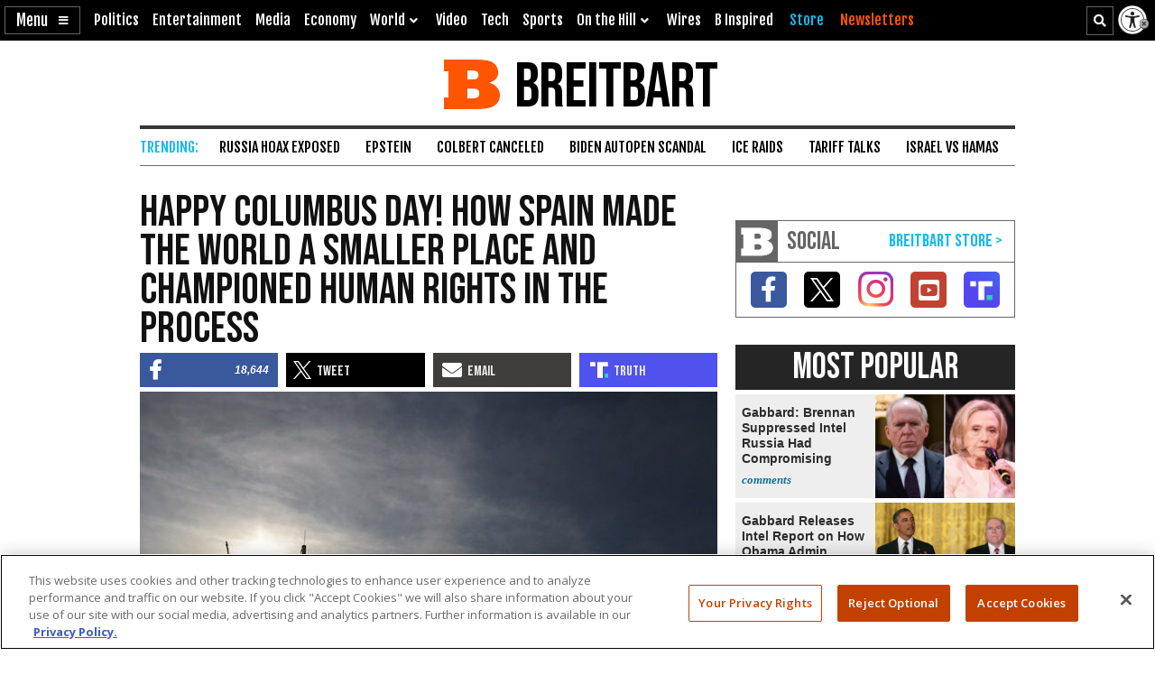

--- FILE ---
content_type: text/html; charset=utf-8
request_url: https://www.google.com/recaptcha/api2/aframe
body_size: 132
content:
<!DOCTYPE HTML><html><head><meta http-equiv="content-type" content="text/html; charset=UTF-8"></head><body><script nonce="HDqj1LQG1sIeWpsrF2sU7A">/** Anti-fraud and anti-abuse applications only. See google.com/recaptcha */ try{var clients={'sodar':'https://pagead2.googlesyndication.com/pagead/sodar?'};window.addEventListener("message",function(a){try{if(a.source===window.parent){var b=JSON.parse(a.data);var c=clients[b['id']];if(c){var d=document.createElement('img');d.src=c+b['params']+'&rc='+(localStorage.getItem("rc::a")?sessionStorage.getItem("rc::b"):"");window.document.body.appendChild(d);sessionStorage.setItem("rc::e",parseInt(sessionStorage.getItem("rc::e")||0)+1);localStorage.setItem("rc::h",'1769698886803');}}}catch(b){}});window.parent.postMessage("_grecaptcha_ready", "*");}catch(b){}</script></body></html>